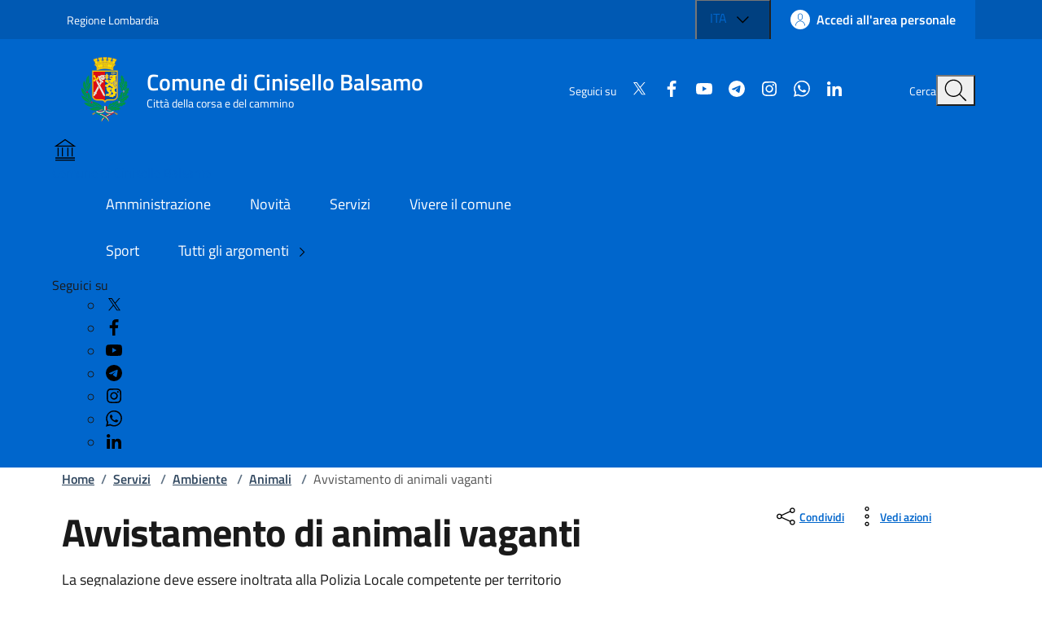

--- FILE ---
content_type: text/html; charset=utf-8
request_url: https://www.comune.cinisello-balsamo.mi.it/spip.php?article22169
body_size: 17227
content:

	<!DOCTYPE HTML>

	<html xml:lang="it" lang="it">

	<head>
		
			<title>Sito ufficiale del Comune di Cinisello Balsamo - Avvistamento di animali vaganti</title>
			
			
				<!--[if lt IE 9]> <meta http-equiv="refresh" content="0;URL=https://www.comune.cinisello-balsamo.mi.it/spip.php?page=explorer8"> <![endif]-->
				
				<meta http-equiv="content-type" content="text/html; charset=utf-8" />
				
				<meta name="description" content="La segnalazione deve essere inoltrata alla Polizia Locale competente per territorio" />
				<meta name="keywords" content="" />
				<meta name="viewport" content="width=device-width, initial-scale=1" />
				<meta name="twitter:card" content="summary" />
				
				<meta name="twitter:site" content="Sito ufficiale del Comune di Cinisello Balsamo" />
				
				<meta name="twitter:title" content="Avvistamento di animali vaganti" />
				
				<meta name="twitter:description" content="La segnalazione deve essere inoltrata alla Polizia Locale competente per territorio" />
				
				<meta name="twitter:image"
					content="https://www.comune.cinisello-balsamo.mi.it/IMG/arton22169.jpg" />
				
				<meta property="og:type" content="website" />
				<meta property="og:locale" content="it_IT" />
				
				<meta property="og:site_name" content="Sito ufficiale del Comune di Cinisello Balsamo" />
				
				<meta property="og:title" content="Avvistamento di animali vaganti" />
				
				<meta property="og:description" content="La segnalazione deve essere inoltrata alla Polizia Locale competente per territorio" />
				
				<meta property="og:url" content="https://www.comune.cinisello-balsamo.mi.it/spip.php?article22169" />
				
				<meta property="og:image" content="https://www.comune.cinisello-balsamo.mi.it/IMG/arton22169.jpg" />
				
				<meta property="og:image:width" content="574" />
				
				<meta property="og:image:height" content="410" />

				<script type="text/javascript">/* <![CDATA[ */
var box_settings = {tt_img:true,sel_g:"#documents_portfolio a[type='image/jpeg'],#documents_portfolio a[type='image/png'],#documents_portfolio a[type='image/gif']",sel_c:".mediabox",trans:"elastic",speed:"200",ssSpeed:"2500",maxW:"90%",maxH:"90%",minW:"400px",minH:"",opa:"0.9",str_ssStart:"Presentazione",str_ssStop:"Stop",str_cur:"{current}/{total}",str_prev:"Precedente",str_next:"Prossimo",str_close:"Chiudi",splash_url:""};
var box_settings_splash_width = "600px";
var box_settings_splash_height = "90%";
var box_settings_iframe = true;
/* ]]> */</script>
<!-- insert_head_css --><link rel="stylesheet" href="plugins-dist/mediabox/colorbox/black-striped/colorbox.css" type="text/css" media="all" /><link rel='stylesheet' type='text/css' media='all' href='plugins-dist/porte_plume/css/barre_outils.css' />
<link rel='stylesheet' type='text/css' media='all' href='spip.php?page=barre_outils_icones.css' />

<link rel='stylesheet' type='text/css' media='all' href='plugins/image_responsive/image_responsive.css'>

<link rel="stylesheet" href="plugins/enluminures_typographiques_v3/css/enluminurestypo.css" type="text/css" media="all" /><link rel="stylesheet" type="text/css" href="plugins/cookiebar_3_0/css/jquery.cookiebar.css" />
				<script src="https://code.jquery.com/jquery-3.7.1.min.js"
    integrity="sha256-/JqT3SQfawRcv/BIHPThkBvs0OEvtFFmqPF/lYI/Cxo=" crossorigin="anonymous"></script>

<!-- ! Old base style -->
<!-- <link rel="stylesheet" href="./sviluppo/css/w3.css"> -->


<!-- <link rel="stylesheet" href="https://www.comune.cinisello-balsamo.mi.it/sviluppo/css/all.min.css"> -->
<!-- <link rel="stylesheet" href="https://www.comune.cinisello-balsamo.mi.it/sviluppo/css/font-awesome.min.css"> -->

<link rel="stylesheet" href="sviluppo/n/css/bootstrap-italia.min.css" type="text/css">
<!-- <link rel="stylesheet" href="sviluppo/n/css/bootstrap-italia-comuni.css" type="text/css" class=""> -->


<script src="sviluppo/n/js/bootstrap-italia.bundle.min.js"></script>
<script defer>
    $(window).on("load", function () {
        bootstrap.loadFonts("sviluppo/n/fonts")
    });
</script>
<script src="sviluppo/n/js/scripts.js" defer></script>

<link rel="stylesheet" href="squelettes/sviluppo/n/style.css" type="text/css" class="">

<script src="squelettes/sviluppo/n/pagination.js?1756204245" defer></script>
<script src="squelettes/sviluppo/n/table.js" defer></script>


<script src="https://cdnjs.cloudflare.com/ajax/libs/galleria/1.6.1/galleria.min.js"></script>

<!-- <script type='text/javascript'>
    document.addEventListener('DOMContentLoaded', function () {
        setTimeout(function () {
            // 1. Creiamo l'elemento che vogliamo aggiungere
            var el_jquery = document.createElement('script');
            var el_galleria = document.createElement('script');

            el_jquery.src = 'https://code.jquery.com/jquery-3.7.1.min.js';
            el_jquery.integrity = 'sha256-/JqT3SQfawRcv/BIHPThkBvs0OEvtFFmqPF/lYI/Cxo=';
            el_jquery.crossOrigin = 'anonymous';

            el_galleria.src = 'https://cdnjs.cloudflare.com/ajax/libs/galleria/1.6.1/galleria.min.js';

            // Se volessi aggiungere un tag <script>
            /*
            var nuovoElemento = document.createElement('script');
            nuovoElemento.type = 'text/javascript';
            nuovoElemento.src = 'mio-script-aggiuntivo.js'; // Sostituisci con il tuo URL
            */

            // 2. Troviamo l'elemento <head>
            var head = document.head || document.getElementsByTagName('head')[0];

            // 3. Aggiungiamo l'elemento a <head>
            head.appendChild(el_jquery);
            head.appendChild(el_galleria);

            console.log('Elemento aggiunto a <head> dopo 500ms.');

        }, 600); // Ritardo di 500 millisecondi
    });
</script> -->

<script defer>
    // Assicuriamoci che il DOM sia pronto
    $(document).ready(function () {
        // Cache del selettore per performance (evita di cercarlo a ogni scroll)
        var $contentSection = $('.it-page-sections-container');
        var $progressBar = $('.it-navscroll-progressbar');

        $(window).on('scroll', function () {
            // Se la sezione non esiste nella pagina, esci per evitare errori
            if ($contentSection.length === 0) return;

            // 1. Ottieni le misure attuali
            var scrollTop = $(window).scrollTop();      // Quanto hai scrollato dall'inizio pagina
            var winHeight = $(window).height();         // Altezza della finestra visibile

            var sectionOffset = $contentSection.offset().top; // Dove inizia il contenuto (in pixel dall'alto)
            var sectionHeight = $contentSection.outerHeight(); // Quanto è alto il contenuto

            // 2. Calcola la distanza "scrollabile" utile del contenuto
            // È l'altezza del contenuto meno l'altezza della finestra
            // (perché quando il fondo del contenuto tocca il fondo finestra, hai finito)
            var scrollableDistance = sectionHeight - winHeight;

            // 3. Calcola quanto hai viaggiato DENTRO la sezione
            // (Scroll attuale - Inizio sezione)
            var scrolledInSection = scrollTop - sectionOffset;

            // 4. Calcola la percentuale
            var percent = 0;

            if (scrollableDistance > 0) {
                percent = (scrolledInSection / scrollableDistance) * 100;
            } else {
                // Caso raro: il contenuto è più piccolo della finestra, è subito 100% appena arrivi
                percent = 100;
            }

            // 5. "Clamp" dei valori: forza tra 0 e 100
            // (Esclude header sopra e footer sotto)
            if (percent < 0) {
                percent = 0;
            } else if (percent > 100) {
                percent = 100;
            }

            // 6. Applica lo stile
            $progressBar.css('width', percent + '%');
            $progressBar.attr('aria-valuenow', Math.round(percent));

            // Debug in console per verificare (puoi rimuoverlo dopo)
            // console.table({ 'Scroll': scrollTop, 'Inizio Sezione': sectionOffset, 'Perc%': percent });
        });
    });
</script>

<!-- Lucide icons -->
<script src="https://unpkg.com/lucide@latest"></script>
<script defer>
    $(window).on("load", function () {
        lucide.createIcons();
    });
</script>

<!-- Matomo -->
<script>
  var _paq = window._paq = window._paq || [];
  /* tracker methods like "setCustomDimension" should be called before "trackPageView" */
  _paq.push(['trackPageView']);
  _paq.push(['enableLinkTracking']);
  (function() {
    var u="https://ingestion.webanalytics.italia.it/";
    _paq.push(['setTrackerUrl', u+'matomo.php']);
    _paq.push(['setSiteId', '5550']);
    var d=document, g=d.createElement('script'), s=d.getElementsByTagName('script')[0];
    g.async=true; g.src=u+'matomo.js'; s.parentNode.insertBefore(g,s);
  })();
</script>
<!-- End Matomo Code -->
<script src="prive/javascript/jquery.js?1483011905" type="text/javascript"></script>

<script src="prive/javascript/jquery.form.js?1483011905" type="text/javascript"></script>

<script src="prive/javascript/jquery.autosave.js?1483011905" type="text/javascript"></script>

<script src="prive/javascript/jquery.placeholder-label.js?1483011905" type="text/javascript"></script>

<script src="prive/javascript/ajaxCallback.js?1483011905" type="text/javascript"></script>

<script src="prive/javascript/jquery.cookie.js?1483011905" type="text/javascript"></script>
<!-- insert_head -->
	<script src="plugins-dist/mediabox/javascript/jquery.colorbox.js?1483011930" type="text/javascript"></script>
	<script src="plugins-dist/mediabox/javascript/spip.mediabox.js?1483011930" type="text/javascript"></script><script type='text/javascript' src='plugins-dist/porte_plume/javascript/jquery.markitup_pour_spip.js'></script>
<script type='text/javascript' src='plugins-dist/porte_plume/javascript/jquery.previsu_spip.js'></script>
<script type='text/javascript' src='spip.php?page=porte_plume_start.js&amp;lang=it'></script>
<script language='javascript' type='text/JavaScript'>var freeradioRoot="plugins/freeradio/"</script>
<script src='plugins/freeradio/javascript/freeradio_spip-min.js' type='text/javascript'></script>
<link rel='stylesheet' href='plugins/freeradio/css/freeradio.css' type='text/css' media='all' />
<script>htactif=0;document.createElement('picture');</script>
<script type='text/javascript' src='plugins/image_responsive/javascript/rAF.js'></script>
<script type='text/javascript' src='plugins/image_responsive/javascript/jquery.smartresize.js'></script>
<script type='text/javascript' src='plugins/image_responsive/javascript/image_responsive.js'></script>
<script type='text/javascript' src='plugins/image_responsive/javascript/picturefill.js'></script>
		<!-- CSS/JS JEUX (AUTO) -->
<script type='text/javascript' src='plugins/swfobject/javascript/swfobject.js'></script>
<script type='text/javascript' src='local/cache-js/jsdyn-jquery_cookiebar_js-833eb78f.js'></script>
<script type='text/javascript' src='plugins/cookiebar_3_0/js/jquery.cookiebar.call.js'></script>
	</head>

	<body>
		<div class="skiplink">
    <a class="visually-hidden-focusable" href="#main-container">Vai ai contenuti</a>
    <a class="visually-hidden-focusable" href="#footer">Vai al footer</a>

</div><!-- /skiplink -->

<header class="it-header-wrapper" data-bs-target="#header-nav-wrapper">
    <div class="it-header-slim-wrapper">
        <div class="container">
            <div class="row">
                <div class="col-12">

                    <div class="it-header-slim-wrapper-content">
                        <a class="d-lg-block navbar-brand" target="_blank"
                            href="https://www.regione.lombardia.it/wps/portal/istituzionale/"
                            aria-label="Vai al portale Regione Lombardia - link esterno - apertura nuova scheda"
                            title="Vai al portale Regione Lombardia">Regione Lombardia</a>

                        <div class="it-header-slim-right-zone" role="navigation">

                            <div class="nav-item dropdown">

                                <button type="button" class="nav-link dropdown-toggle" data-bs-toggle="dropdown"
                                    aria-expanded="false" aria-controls="languages" aria-haspopup="true">
                                    <span class="visually-hidden">Lingua attiva:</span>
                                    <span>ITA</span>
                                    <svg class="icon">
                                        <use href="sviluppo/n/svg/sprites.svg#it-expand"></use>
                                    </svg>
                                </button>

                                <div class="dropdown-menu">
                                    <div class="row">
                                        <div class="col-12">
                                            <div class="link-list-wrapper">
                                                <ul class="link-list">
                                                    <li><a class="dropdown-item list-item" href="#"><span>ITA <span
                                                                    class="visually-hidden">selezionata</span></span></a>
                                                    </li>
                                                    <li><a class="dropdown-item list-item" href="#"><span>ENG</span></a>
                                                    </li>
                                                </ul>
                                            </div>
                                        </div>
                                    </div>
                                </div>

                            </div>

                            <a class="btn btn-primary btn-icon btn-full" href="https://comune.cinisello-balsamo.mi.it/sol" data-element="personal-area-login">
                                <span class="rounded-icon" aria-hidden="true">
                                    <svg class="icon icon-primary">
                                        <use xlink:href="sviluppo/n/svg/sprites.svg#it-user"></use>
                                    </svg>
                                </span>
                                <span class="d-none d-lg-block">Accedi all'area personale</span>
                            </a>

                        </div>

                    </div>
                </div>
            </div>
        </div>
    </div>

    <div class="it-nav-wrapper">
        <div class="it-header-center-wrapper">
            <div class="container">
                <div class="row">
                    <div class="col-12">
                        <div class="it-header-center-content-wrapper">
                            <div class="it-brand-wrapper">
                                <a href="https://comune.cinisello-balsamo.mi.it" class="it-brand-link">
                                    <svg width="82" height="82" class="icon" aria-hidden="true">
                                        <!-- <image xlink:href="../assets/images/logo-comune.svg"/> -->
                                        <image xlink:href="IMG/n_scudettoCB.png" />
                                    </svg>
                                    <div class="it-brand-text">
                                        <div class="it-brand-title">Comune di Cinisello Balsamo</div>
                                        <div class="it-brand-tagline d-none d-md-block">Città della corsa e del
                                            cammino</div>
                                    </div>
                                </a>
                            </div>
                            <div class="it-right-zone">
                                <div class="it-socials d-none d-lg-flex">
                                    <span>Seguici su</span>

                                    <!-- Social -->

                                    <!-- =========================================================
    FOND: sviluppo/n/social
    ---------------------------------------------------------
    SCOPO:
    Questo fond include l’elenco dei link ai canali social del Comune 
    (es. Twitter, Facebook, YouTube, Instagram, ecc.)
    con le relative icone SVG secondo lo stile Bootstrap Italia.

    UTILIZZO:
    Inserire all’interno di un template SPIP con la sintassi:

      # INCLURE{fond=sviluppo/n/social, ul_class=..., li_class=..., color=..., display=...}

    PARAMETRI DISPONIBILI:
    ---------------------------------------------------------
    • ul_class   →  (string) Classe CSS da assegnare al tag <ul>
                    Esempio: "link-inline text-start social" 
                    (per layout orizzontale con allineamento a sinistra)
    
    • li_class   →  (string) Classe CSS da assegnare ai singoli <li>
                    Esempio: "list-inline-item" (per icone in linea)
    
    • color      →  (string) Colore delle icone (colore Bootstrap Italia)
                    Esempio: "white", "black", "primary", ecc.
                    Applica la classe `icon-[color]` al tag <svg>

    • display    →  (bool, opzionale) Se “true”, mostra anche il testo 
                    accanto all’icona (es. “Twitter”, “Facebook”).
                    Se omesso o false, vengono mostrate solo le icone.

    ESEMPI DI UTILIZZO:
    ---------------------------------------------------------
    1️  Solo icone bianche, inline
        # INCLURE{fond=sviluppo/n/social, ul_class=link-inline social, li_class=list-inline-item, color=white}

    2️  Icone con testo, colore nero
        # INCLURE{fond=sviluppo/n/social, ul_class=link-list, li_class=list-item, color=black, display=true}

    3️  Versione di default (senza parametri)
        # INCLURE{fond=sviluppo/n/social}

    STRUTTURA HTML GENERATA:
    ---------------------------------------------------------
    <ul class="[ul_class]">
      <li class="[li_class]">
        <a href="https://x.com/comunecb">
          <svg class="icon icon-sm icon-[color]">
            <use xlink:href="sviluppo/n/svg/sprites.svg#it-twitter"></use>
          </svg>
          <span>Twitter</span>  ← mostrato solo se display=true
        </a>
      </li>
      ...
    </ul>

    NOTE:
    ---------------------------------------------------------
    • Le icone sono gestite tramite lo sprite SVG di Bootstrap Italia.
    • Il percorso BASEURLBOOTSTRAP è definito nel fond PHP.
    • Per aggiungere nuovi canali social, modificare il file:
        /sviluppo/n/social.html
    • Non inserire stili inline: usare classi Bootstrap o SCSS personalizzati.
========================================================= -->







<ul >
  <!-- X / Twitter -->
  <li >
    <a href=" https://x.com/comunecb"
      target="_blank" rel="noopener noreferrer" aria-label="Condividi su X">
      <svg class="icon icon-sm icon- align-top">
        <use xlink:href="sviluppo/n/svg/sprites.svg#it-twitter"></use>
      </svg>
      
    </a>
  </li>

  <!-- Facebook (richiede URL per la condivisione) -->
  <li >
    <a href=" https://www.facebook.com/comunedicinisellobalsamo"
      target="_blank" rel="noopener noreferrer" aria-label="Condividi su Facebook">
      <svg class="icon icon-sm icon- align-top">
        <use xlink:href="sviluppo/n/svg/sprites.svg#it-facebook"></use>
      </svg>
      
    </a>
  </li>

  <!-- YouTube (niente endpoint share: sempre profilo) -->
  <li >
    <a href="https://www.youtube.com/user/YouCiniselloBalsamo" target="_blank" rel="noopener noreferrer"
      aria-label="Visita YouTube">
      <svg class="icon icon-sm icon- align-top">
        <use xlink:href="sviluppo/n/svg/sprites.svg#it-youtube"></use>
      </svg>
      
    </a>
  </li>

  <!-- Telegram -->
  <li >
    <a href=" http://t.me/newsdaCiniselloBalsamo"
      target="_blank" rel="noopener noreferrer" aria-label="Condividi su Telegram">
      <svg class="icon icon-sm icon- align-top">
        <use xlink:href="sviluppo/n/svg/sprites.svg#it-telegram"></use>
      </svg>
      
    </a>
  </li>

  <!-- Instagram (niente endpoint share: sempre profilo) -->
  <li >
    <a href="https://www.instagram.com/comunecinisellobalsamo/" target="_blank" rel="noopener noreferrer"
      aria-label="Visita Instagram">
      <svg class="icon icon-sm icon- align-top">
        <use xlink:href="sviluppo/n/svg/sprites.svg#it-instagram"></use>
      </svg>
      
    </a>
  </li>

  <!-- WhatsApp -->
  <li >
    <a href=" https://www.whatsapp.com/channel/0029VaeodwH8F2pBqjzezb0t"
      target="_blank" rel="noopener noreferrer" aria-label="Condividi su WhatsApp">
      <svg class="icon icon-sm icon- align-top">
        <use xlink:href="sviluppo/n/svg/sprites.svg#it-whatsapp"></use>
      </svg>
      
    </a>
  </li>

  <!-- LinkedIn (richiede URL per la condivisione) -->
  <li >
    <a href=" https://www.linkedin.com/company/comune-di-cinisello-balsamo/"
      target="_blank" rel="noopener noreferrer" aria-label="Condividi su LinkedIn">
      <svg class="icon icon-sm icon- align-top">
        <use xlink:href="sviluppo/n/svg/sprites.svg#it-linkedin"></use>
      </svg>
      
    </a>
  </li>
</ul></div>
                                <div class="it-search-wrapper">
                                    <span class="d-none d-md-block">Cerca</span>
                                    <button class="search-link rounded-icon" type="button" data-bs-toggle="modal"
                                        data-bs-target="#search-modal" aria-label="Cerca nel sito">
                                        <svg class="icon">
                                            <use href="sviluppo/n/svg/sprites.svg#it-search"></use>
                                        </svg>
                                    </button>
                                </div>
                            </div>
                        </div>
                    </div>
                </div>
            </div>
        </div>



        <div class="it-header-navbar-wrapper" id="header-nav-wrapper">
            <div class="container">
                <div class="row">
                    <div class="col-12">
                        <!--start nav-->
                        <div class="navbar navbar-expand-lg has-megamenu">
                            <button class="custom-navbar-toggler" type="button" aria-controls="nav4"
                                aria-expanded="false" aria-label="Mostra/Nascondi la navigazione" data-bs-target="#nav4"
                                data-bs-toggle="navbarcollapsible">
                                <svg class="icon">
                                    <use href="sviluppo/n/svg/sprites.svg#it-burger"></use>
                                </svg>
                            </button>
                            <div class="navbar-collapsable" id="nav4">
                                <div class="overlay" style="display: none;"></div>
                                <div class="close-div">
                                    <button class="btn close-menu" type="button">
                                        <span class="visually-hidden">Nascondi la navigazione</span>
                                        <svg class="icon">
                                            <use href="sviluppo/n/svg/sprites.svg#it-close-big"></use>
                                        </svg>
                                    </button>
                                </div>
                                <div class="menu-wrapper">
                                    <a href="https://www.comune.cinisello-balsamo.mi.it" class="logo-hamburger">
                                        <svg class="icon" aria-hidden="true">
                                            <use href="sviluppo/n/svg/sprites.svg#it-pa"></use>
                                        </svg>
                                        <div class="it-brand-text">
                                            <div class="it-brand-title">Comune di Cinisello Balsamo</div>
                                        </div>
                                    </a>
                                    <nav aria-label="Principale">
                                        <ul class="navbar-nav" data-element="main-navigation">
                                            <li class="nav-item">
                                                <a class="nav-link" href="spip.php?article40232"
                                                    data-element="management">
                                                    <span class="fw-normal">Amministrazione</span>
                                                </a>
                                            </li>
                                            <li class="nav-item">
                                                <a class="nav-link" href="spip.php?article40235"
                                                    data-element="news">
                                                    <span class="fw-normal">Novità</span>
                                                </a>
                                            </li>
                                            <li class="nav-item">
                                                <a class="nav-link" href="spip.php?rubrique1"
                                                    data-element="all-services">
                                                    <span class="fw-normal">Servizi</span>
                                                </a>
                                            </li>
                                            <li class="nav-item">
                                                <a class="nav-link" href="spip.php?article40772"
                                                    data-element="live">
                                                    <span class="fw-normal">Vivere il comune</span>
                                                </a>
                                            </li>
                                        </ul>
                                    </nav>
                                    <nav aria-label="Secondaria">
                                        <ul class="navbar-nav navbar-secondary">
                                            
                                                <li class="nav-item">
                                                    <a class="nav-link"
                                                        href="spip.php?rubrique106">Sport</a>
                                                </li>
                                                
                                                <li class="nav-item">
                                                    <a class="nav-link" href="spip.php?article40674"
                                                        data-element="all-topics">
                                                        <span>Tutti gli argomenti
                                                            <svg class="icon icon-sm">
                                                                <use
                                                                    xlink:href="sviluppo/n/svg/sprites.svg#it-chevron-right">
                                                                </use>
                                                            </svg>
                                                        </span>
                                                    </a>
                                                </li>
                                        </ul>
                                    </nav>

                                    <div class="it-socials">
                                        <span>Seguici su</span>

                                        <!-- Social -->
                                        <ul>
                                            <!-- =========================================================
    FOND: sviluppo/n/social
    ---------------------------------------------------------
    SCOPO:
    Questo fond include l’elenco dei link ai canali social del Comune 
    (es. Twitter, Facebook, YouTube, Instagram, ecc.)
    con le relative icone SVG secondo lo stile Bootstrap Italia.

    UTILIZZO:
    Inserire all’interno di un template SPIP con la sintassi:

      # INCLURE{fond=sviluppo/n/social, ul_class=..., li_class=..., color=..., display=...}

    PARAMETRI DISPONIBILI:
    ---------------------------------------------------------
    • ul_class   →  (string) Classe CSS da assegnare al tag <ul>
                    Esempio: "link-inline text-start social" 
                    (per layout orizzontale con allineamento a sinistra)
    
    • li_class   →  (string) Classe CSS da assegnare ai singoli <li>
                    Esempio: "list-inline-item" (per icone in linea)
    
    • color      →  (string) Colore delle icone (colore Bootstrap Italia)
                    Esempio: "white", "black", "primary", ecc.
                    Applica la classe `icon-[color]` al tag <svg>

    • display    →  (bool, opzionale) Se “true”, mostra anche il testo 
                    accanto all’icona (es. “Twitter”, “Facebook”).
                    Se omesso o false, vengono mostrate solo le icone.

    ESEMPI DI UTILIZZO:
    ---------------------------------------------------------
    1️  Solo icone bianche, inline
        # INCLURE{fond=sviluppo/n/social, ul_class=link-inline social, li_class=list-inline-item, color=white}

    2️  Icone con testo, colore nero
        # INCLURE{fond=sviluppo/n/social, ul_class=link-list, li_class=list-item, color=black, display=true}

    3️  Versione di default (senza parametri)
        # INCLURE{fond=sviluppo/n/social}

    STRUTTURA HTML GENERATA:
    ---------------------------------------------------------
    <ul class="[ul_class]">
      <li class="[li_class]">
        <a href="https://x.com/comunecb">
          <svg class="icon icon-sm icon-[color]">
            <use xlink:href="sviluppo/n/svg/sprites.svg#it-twitter"></use>
          </svg>
          <span>Twitter</span>  ← mostrato solo se display=true
        </a>
      </li>
      ...
    </ul>

    NOTE:
    ---------------------------------------------------------
    • Le icone sono gestite tramite lo sprite SVG di Bootstrap Italia.
    • Il percorso BASEURLBOOTSTRAP è definito nel fond PHP.
    • Per aggiungere nuovi canali social, modificare il file:
        /sviluppo/n/social.html
    • Non inserire stili inline: usare classi Bootstrap o SCSS personalizzati.
========================================================= -->







<ul >
  <!-- X / Twitter -->
  <li >
    <a href=" https://x.com/comunecb"
      target="_blank" rel="noopener noreferrer" aria-label="Condividi su X">
      <svg class="icon icon-sm icon- align-top">
        <use xlink:href="sviluppo/n/svg/sprites.svg#it-twitter"></use>
      </svg>
      
    </a>
  </li>

  <!-- Facebook (richiede URL per la condivisione) -->
  <li >
    <a href=" https://www.facebook.com/comunedicinisellobalsamo"
      target="_blank" rel="noopener noreferrer" aria-label="Condividi su Facebook">
      <svg class="icon icon-sm icon- align-top">
        <use xlink:href="sviluppo/n/svg/sprites.svg#it-facebook"></use>
      </svg>
      
    </a>
  </li>

  <!-- YouTube (niente endpoint share: sempre profilo) -->
  <li >
    <a href="https://www.youtube.com/user/YouCiniselloBalsamo" target="_blank" rel="noopener noreferrer"
      aria-label="Visita YouTube">
      <svg class="icon icon-sm icon- align-top">
        <use xlink:href="sviluppo/n/svg/sprites.svg#it-youtube"></use>
      </svg>
      
    </a>
  </li>

  <!-- Telegram -->
  <li >
    <a href=" http://t.me/newsdaCiniselloBalsamo"
      target="_blank" rel="noopener noreferrer" aria-label="Condividi su Telegram">
      <svg class="icon icon-sm icon- align-top">
        <use xlink:href="sviluppo/n/svg/sprites.svg#it-telegram"></use>
      </svg>
      
    </a>
  </li>

  <!-- Instagram (niente endpoint share: sempre profilo) -->
  <li >
    <a href="https://www.instagram.com/comunecinisellobalsamo/" target="_blank" rel="noopener noreferrer"
      aria-label="Visita Instagram">
      <svg class="icon icon-sm icon- align-top">
        <use xlink:href="sviluppo/n/svg/sprites.svg#it-instagram"></use>
      </svg>
      
    </a>
  </li>

  <!-- WhatsApp -->
  <li >
    <a href=" https://www.whatsapp.com/channel/0029VaeodwH8F2pBqjzezb0t"
      target="_blank" rel="noopener noreferrer" aria-label="Condividi su WhatsApp">
      <svg class="icon icon-sm icon- align-top">
        <use xlink:href="sviluppo/n/svg/sprites.svg#it-whatsapp"></use>
      </svg>
      
    </a>
  </li>

  <!-- LinkedIn (richiede URL per la condivisione) -->
  <li >
    <a href=" https://www.linkedin.com/company/comune-di-cinisello-balsamo/"
      target="_blank" rel="noopener noreferrer" aria-label="Condividi su LinkedIn">
      <svg class="icon icon-sm icon- align-top">
        <use xlink:href="sviluppo/n/svg/sprites.svg#it-linkedin"></use>
      </svg>
      
    </a>
  </li>
</ul></ul>

                                    </div>
                                </div>
                            </div>
                        </div>
                    </div>
                </div>
            </div>
        </div>
    </div>
</header><main>
        <div class="container" id="main-container">
            <div class="row">
                <div class="col px-lg-4">
                    <div class="cmp-breadcrumbs" role="navigation">
    <nav class="breadcrumb-container" aria-label="breadcrumb">
        <ol class="breadcrumb p-0" data-element="breadcrumb">
            <li class="breadcrumb-item"><a href="https://www.comune.cinisello-balsamo.mi.it">Home</a><span class="separator">/</span>
            </li>

            
                <li class="breadcrumb-item">
                    <a href="spip.php?rubrique1">Servizi</a>
                    <span class="separator">/</span>
                </li>
                
                <li class="breadcrumb-item">
                    <a href="spip.php?rubrique15">Ambiente</a>
                    <span class="separator">/</span>
                </li>
                

                
                    <li class="breadcrumb-item">
                        <a href="spip.php?rubrique2706">Animali</a>
                         <span class="separator">/</span>
                    </li>
                    

                    
                        
                            <li class=" breadcrumb-item active" aria-current="page">
                                Avvistamento di animali vaganti
                            </li>
                            
                            
        </ol>
    </nav>
</div></div>
            </div>
            <div class="row">
                <div class="col-lg-8 px-lg-4 py-lg-2">
                     <h1 data-audio="">
                        Avvistamento di animali vaganti
                    </h1>
                    <h2 class="visually-hidden">Dettagli della notizia</h2>
                    <p data-audio="">
                        <p>La segnalazione deve essere inoltrata alla Polizia Locale competente per territorio</p>
                    </p>
                    <div class="row mt-5 mb-4">
                        <div class="col-6">
                            <small>Pubblicato il:</small>
                            <p class="fw-semibold">5 agosto 2016</p>
                        </div>
                        <!-- <div class="col-6">
                            <small>Tempo di lettura stimato:</small>
                            <p class="fw-semibold">
                                2 min
                            </p>
                        </div>-->
                    </div>
                </div>


                <div class="col-lg-3 offset-lg-1">
                    <div class="dropdown d-inline">
                        <button aria-label="condividi sui social"
                            class="btn btn-dropdown dropdown-toggle text-decoration-underline d-inline-flex align-items-center fs-0"
                            type="button" id="shareActions" data-bs-toggle="dropdown" aria-haspopup="true"
                            aria-expanded="false">
                            <svg class="icon" aria-hidden="true">
                                <use xlink:href="sviluppo/n/svg/sprites.svg#it-share"></use>
                            </svg>
                            <small>Condividi</small>
                        </button>
                        <div class="dropdown-menu p-2 w-auto shadow-lg text-nowrap" aria-labelledby="shareActions"
                            style="min-width: auto; width: max-content;">
                            <div class="link-list-wrapper">
                                <!-- =========================================================
    FOND: sviluppo/n/social
    ---------------------------------------------------------
    SCOPO:
    Questo fond include l’elenco dei link ai canali social del Comune 
    (es. Twitter, Facebook, YouTube, Instagram, ecc.)
    con le relative icone SVG secondo lo stile Bootstrap Italia.

    UTILIZZO:
    Inserire all’interno di un template SPIP con la sintassi:

      # INCLURE{fond=sviluppo/n/social, ul_class=..., li_class=..., color=..., display=...}

    PARAMETRI DISPONIBILI:
    ---------------------------------------------------------
    • ul_class   →  (string) Classe CSS da assegnare al tag <ul>
                    Esempio: "link-inline text-start social" 
                    (per layout orizzontale con allineamento a sinistra)
    
    • li_class   →  (string) Classe CSS da assegnare ai singoli <li>
                    Esempio: "list-inline-item" (per icone in linea)
    
    • color      →  (string) Colore delle icone (colore Bootstrap Italia)
                    Esempio: "white", "black", "primary", ecc.
                    Applica la classe `icon-[color]` al tag <svg>

    • display    →  (bool, opzionale) Se “true”, mostra anche il testo 
                    accanto all’icona (es. “Twitter”, “Facebook”).
                    Se omesso o false, vengono mostrate solo le icone.

    ESEMPI DI UTILIZZO:
    ---------------------------------------------------------
    1️  Solo icone bianche, inline
        # INCLURE{fond=sviluppo/n/social, ul_class=link-inline social, li_class=list-inline-item, color=white}

    2️  Icone con testo, colore nero
        # INCLURE{fond=sviluppo/n/social, ul_class=link-list, li_class=list-item, color=black, display=true}

    3️  Versione di default (senza parametri)
        # INCLURE{fond=sviluppo/n/social}

    STRUTTURA HTML GENERATA:
    ---------------------------------------------------------
    <ul class="[ul_class]">
      <li class="[li_class]">
        <a href="https://x.com/comunecb">
          <svg class="icon icon-sm icon-[color]">
            <use xlink:href="sviluppo/n/svg/sprites.svg#it-twitter"></use>
          </svg>
          <span>Twitter</span>  ← mostrato solo se display=true
        </a>
      </li>
      ...
    </ul>

    NOTE:
    ---------------------------------------------------------
    • Le icone sono gestite tramite lo sprite SVG di Bootstrap Italia.
    • Il percorso BASEURLBOOTSTRAP è definito nel fond PHP.
    • Per aggiungere nuovi canali social, modificare il file:
        /sviluppo/n/social.html
    • Non inserire stili inline: usare classi Bootstrap o SCSS personalizzati.
========================================================= -->







<ul  class="link-list" >
  <!-- X / Twitter -->
  <li  class="list-item" >
    <a href=" https://twitter.com/intent/tweet?text=https%3A%2F%2Fwww.comune.cinisello-balsamo.mi.it%2Fspip.php%3Farticle22169"
      target="_blank" rel="noopener noreferrer" aria-label="Condividi su X">
      <svg class="icon icon-sm icon-black align-top">
        <use xlink:href="sviluppo/n/svg/sprites.svg#it-twitter"></use>
      </svg>
       <span>Twitter</span>
    </a>
  </li>

  <!-- Facebook (richiede URL per la condivisione) -->
  <li  class="list-item" >
    <a href="  https://www.facebook.com/sharer/sharer.php?u=https%3A%2F%2Fwww.comune.cinisello-balsamo.mi.it%2Fspip.php%3Farticle22169"
      target="_blank" rel="noopener noreferrer" aria-label="Condividi su Facebook">
      <svg class="icon icon-sm icon-black align-top">
        <use xlink:href="sviluppo/n/svg/sprites.svg#it-facebook"></use>
      </svg>
       <span>Facebook</span>
    </a>
  </li>

  <!-- YouTube (niente endpoint share: sempre profilo) -->
  <li  class="list-item" >
    <a href="https://www.youtube.com/user/YouCiniselloBalsamo" target="_blank" rel="noopener noreferrer"
      aria-label="Visita YouTube">
      <svg class="icon icon-sm icon-black align-top">
        <use xlink:href="sviluppo/n/svg/sprites.svg#it-youtube"></use>
      </svg>
       <span>YouTube</span>
    </a>
  </li>

  <!-- Telegram -->
  <li  class="list-item" >
    <a href=" https://t.me/share/url?text=https%3A%2F%2Fwww.comune.cinisello-balsamo.mi.it%2Fspip.php%3Farticle22169"
      target="_blank" rel="noopener noreferrer" aria-label="Condividi su Telegram">
      <svg class="icon icon-sm icon-black align-top">
        <use xlink:href="sviluppo/n/svg/sprites.svg#it-telegram"></use>
      </svg>
       <span>Telegram</span>
    </a>
  </li>

  <!-- Instagram (niente endpoint share: sempre profilo) -->
  <li  class="list-item" >
    <a href="https://www.instagram.com/comunecinisellobalsamo/" target="_blank" rel="noopener noreferrer"
      aria-label="Visita Instagram">
      <svg class="icon icon-sm icon-black align-top">
        <use xlink:href="sviluppo/n/svg/sprites.svg#it-instagram"></use>
      </svg>
       <span>Instagram</span>
    </a>
  </li>

  <!-- WhatsApp -->
  <li  class="list-item" >
    <a href=" https://api.whatsapp.com/send?text=https%3A%2F%2Fwww.comune.cinisello-balsamo.mi.it%2Fspip.php%3Farticle22169"
      target="_blank" rel="noopener noreferrer" aria-label="Condividi su WhatsApp">
      <svg class="icon icon-sm icon-black align-top">
        <use xlink:href="sviluppo/n/svg/sprites.svg#it-whatsapp"></use>
      </svg>
       <span>WhatsApp</span>
    </a>
  </li>

  <!-- LinkedIn (richiede URL per la condivisione) -->
  <li  class="list-item" >
    <a href="  https://www.linkedin.com/sharing/share-offsite/?url=https%3A%2F%2Fwww.comune.cinisello-balsamo.mi.it%2Fspip.php%3Farticle22169"
      target="_blank" rel="noopener noreferrer" aria-label="Condividi su LinkedIn">
      <svg class="icon icon-sm icon-black align-top">
        <use xlink:href="sviluppo/n/svg/sprites.svg#it-linkedin"></use>
      </svg>
       <span>LinkedIn</span>
    </a>
  </li>
</ul></div>
                        </div>
                    </div>
                    <div class="dropdown d-inline">
                        <button aria-label="vedi azioni da compiere sulla pagina"
                            class="btn btn-dropdown dropdown-toggle text-decoration-underline d-inline-flex align-items-center fs-0"
                            type="button" id="viewActions" data-bs-toggle="dropdown" aria-haspopup="true"
                            aria-expanded="false" data-focus-mouse="false">
                            <svg class="icon" aria-hidden="true">
                                <use xlink:href="sviluppo/n/svg/sprites.svg#it-more-items"></use>
                            </svg>
                            <small>Vedi azioni</small>
                        </button>
                        <div class="dropdown-menu shadow-lg" aria-labelledby="viewActions" style="">
                            <div class="link-list-wrapper">
                                <ul class="link-list" role="menu">
                                    <li role="none">
                                        <a class="list-item" href="javascript:print()" role="menuitem"
                                            data-focus-mouse="false">
                                            <svg class="icon" aria-hidden="true">
                                                <use xlink:href="sviluppo/n/svg/sprites.svg#it-print">
                                                </use>
                                            </svg>
                                            <span>Stampa</span>
                                        </a>
                                    </li>
                                    <li role="none">
                                        <a class="list-item" role="menuitem"
                                            onclick="listenElements(this, '[data-audio]')">
                                            <svg class="icon" aria-hidden="true">
                                                <use xlink:href="sviluppo/n/svg/sprites.svg#it-hearing">
                                                </use>
                                            </svg>
                                            <span>Ascolta</span>
                                        </a>
                                    </li>
                                    <li role="none">
                                        <a class="list-item" href="mailto:?subject=https://www.comune.cinisello-balsamo.mi.it/spip.php?article22169" 
                                            role="menuitem" data-focus-mouse="false">
                                            <svg class="icon" aria-hidden="true">
                                                <use xlink:href="sviluppo/n/svg/sprites.svg#it-mail">
                                                </use>
                                            </svg>
                                            <span>Invia</span>
                                        </a>
                                    </li>
                                </ul>
                            </div>
                        </div>
                    </div>
                    <div class="mt-4 mb-4">
                        <!-- <div class="row">
                            <span class="mb-2 small">Argomenti</span>
                        </div> -->
                        <!-- TODO - Modificare -->
                        <!-- <ul class="d-flex flex-wrap gap-1">
                            <li>
                                <a class="chip chip-simple" href="#">
                                    <span class="chip-label">Cultura</span>
                                </a>
                            </li>
                            <li>
                                <a class="chip chip-simple" href="#">
                                    <span class="chip-label">Muoversi</span>
                                </a>
                            </li>
                        </ul> -->
                    </div>
                </div>
            </div>
        </div>
        <!-- Banner image -->
        <!-- <div class="container-fluid my-3">
            <div class="row">
                <figure class="figure px-0 img-full">
                    <img src="https://images.unsplash.com/photo-1635859890085-ec8cb5466806?ixlib=rb-4.0.3&amp;ixid=MnwxMjA3fDB8MHxwaG90by1wYWdlfHx8fGVufDB8fHx8&amp;auto=format&amp;fit=crop&amp;w=1740&amp;q=80"
                        class="figure-img img-fluid"
                        alt="Un'immagine generica segnaposto con angoli arrotondati in una figura.">
                    <figcaption class="figure-caption text-center pt-3">Una didascalia per l'immagine sopra.
                    </figcaption>
                </figure>
            </div>
        </div> -->
        <div class="container">
            <div class="row border-top border-light row-column-border row-column-menu-left">
                <aside class="col-lg-3">
                    <div class="cmp-navscroll sticky-top" aria-labelledby="accordion-title-one">
                        <nav class="navbar it-navscroll-wrapper navbar-expand-lg" aria-label="INDICE DELLA PAGINA"
                            data-bs-navscroll="">
                            <div class="navbar-custom" id="navbarNavProgress">
                                <div class="menu-wrapper">
                                    <div class="link-list-wrapper">
                                        <div class="accordion">
                                            <div class="accordion-item">
                                                <span class="accordion-header" id="accordion-title-one">
                                                    <!--? LC - Per il testo di colore blu rimuove la classe "text-secondary" -->
                                                    <button class="accordion-button text-secondary pb-10 px-3"
                                                        type="button" data-bs-toggle="collapse"
                                                        data-bs-target="#collapse-one" aria-expanded="true"
                                                        aria-controls="collapse-one">
                                                        INDICE DELLA PAGINA
                                                        <svg class="icon icon-xs right">
                                                            <use href="sviluppo/n/svg/sprites.svg#it-expand">
                                                            </use>
                                                        </svg>
                                                    </button>
                                                </span>
                                                <div class="progress">
                                                    <div class="progress-bar it-navscroll-progressbar"
                                                        role="progressbar" aria-valuenow="0" aria-valuemin="0"
                                                        aria-valuemax="100" style="width: 0%;"></div>
                                                </div>
                                                <div id="collapse-one" class="accordion-collapse collapse show"
                                                    role="region" aria-labelledby="accordion-title-one">
                                                    <div class="accordion-body">
                                                        <ul class="link-list" data-element="page-index">
                                                            
                                                            
                                                        </ul>

                                                    </div>
                                                </div>
                                            </div>
                                        </div>
                                    </div>
                                </div>
                            </div>
                        </nav>
                    </div>
                </aside>
                <article class="col-lg-9 it-page-sections-container border-light" data-audio="">
                    <p>Chiunque avvisti sul territorio comunale un animale vagante deve immediatamente <strong>rivolgersi al Comando di Polizia Locale competente per territorio</strong>.<br class="manualbr">Il Comando di Polizia Locale di Cinisello Balsamo risponde al numero 02.66023.699.</p>
<p>La Polizia Locale si occuperà di contattare il Servizio Veterinario della ATS affinché prenda in consegna l’animale e lo trasferisca presso la struttura sanitaria autorizzata.</p>
<p>Si prega di attendersi a queste indicazioni, evitando attivazioni autonome e modalità differenti che rischierebbero di complicare la procedura, allungare i tempi e non permettere la chiara tracciabilità e il rapido ritrovamento dell’animale in caso di smarrimento.</p>

                    

                    <section class="it-page-section" id="galleria-fotografica">
    <style>
        .galleria {
            width: 100%;
            /* o quello che ti serve */
            /* height: 400px; */
            /* altezza fissa a tua scelta */
            position: relative;
        }

        .galleria .galleria-stage {
            height: inherit;
            /* oppure un valore fisso */
        }
    </style>
    <div class="galleria w-100">
        
    </div>
    <script type='text/javascript'>
        (function () {
            Galleria.loadTheme('https://cdnjs.cloudflare.com/ajax/libs/galleria/1.6.1/themes/folio/galleria.folio.js');
            // Galleria.loadTheme('https://cdnjs.cloudflare.com/ajax/libs/galleria/1.6.1/themes/classic/galleria.classic.js');
            Galleria.ready(function (options) {
                // this = the gallery instance
                // options = the gallery options

                console.log('Galleria is ready with options', options);

                this.bind('image', function (e) {
                    Galleria.log(e.index) // the image index
                });
            });

            // now call galleria on all containers with the className 'galleria'
            // the method above will be called on all galleries when initialized

            Galleria.run('.galleria', {
                theme: 'folio',
                height: 0.5625, // rapporto 16:9, per esempio
            });
        }());
    </script>
</section><section class="it-page-section" id="allegati">
                        
                    </section>

                    <div id="ultimo-aggiornamento" class="anchor-offset mt-5">
                        <h4 class="h6">Ultimo aggiornamento: <span class="h6 fw-normal">2016-08-05 12:22:21</span></h4>
                    </div>
                </article>
            </div>
        </div>


    </main><div class="modal fade search-modal" id="search-modal" tabindex="-1" role="dialog" aria-hidden="true">
    <div class="modal-dialog modal-lg" role="document">
        <div class="modal-content perfect-scrollbar">
            <div class="modal-body">
                <form>
                    <div class="container">
                        <div class="row variable-gutters">
                            <div class="col">
                                <form action="spip.php?page=recherche" method="get" class="cmp-input-search" role="form"
                                    id="form_recherche">
                                    <!-- <input name="page" value="article" type="hidden" class="visually-hidden">
                                    <input name="id_article" value="40398" type="hidden" class="visually-hidden"> -->
                                    <!-- <input name="recherche" value="" type="hidden"
                                        class="visually-hidden"> -->
                                    <input name="page" value="recherche" type="hidden">

                                    <div class="modal-title">
                                        <button class="search-link d-md-none" type="button" data-bs-toggle="modal"
                                            data-bs-target="#search-modal"
                                            aria-label="Chiudi e torna alla pagina precedente">
                                            <svg class="icon icon-md">
                                                <use href="sviluppo/n/svg/sprites.svg#it-arrow-left"></use>
                                            </svg>
                                        </button>
                                        <h2>Cerca</h2>
                                        <button class="search-link d-none d-md-block" type="button"
                                            data-bs-toggle="modal" data-bs-target="#search-modal"
                                            aria-label="Chiudi e torna alla pagina precedente">
                                            <svg class="icon icon-md">
                                                <use href="sviluppo/n/svg/sprites.svg#it-close-big"></use>
                                            </svg>
                                        </button>
                                    </div>
                                    <div class="form-group autocomplete-wrapper">
                                        <label for="autocomplete-two" class="visually-hidden">Cerca nel sito</label>
                                        <input type="search" class="autocomplete ps-5" placeholder="Cerca nel sito"
                                            id="autocomplete-two" name="recherche" id="recherche"
                                            value="" data-bs-autocomplete="[]">
                                        <span class="autocomplete-icon" aria-hidden="true">
                                            <svg class="icon">
                                                <use href="sviluppo/n/svg/sprites.svg#it-search"></use>
                                            </svg>
                                        </span>
                                        <!-- <button type="button" class="btn btn-primary" type="submit">
                                            <span>Cerca</span>
                                        </button> -->
                                        <input type="submit" class="btn btn-primary btn-sm text-white fs-6"
                                            value="Cerca" />
                                    </div>
                                </form>
                            </div>
                        </div>
                        <div class="row variable-gutters">
                            <div class="col-lg-5">
                                <div class="searches-list-wrapper">
                                    <div class="other-link-title">FORSE STAVI CERCANDO</div>
                                    <ul class="searches-list">
                                        
                                            <li>
                                                <a href="spip.php?article39154">
                                                    <span>Iscrizioni alle scuole dell’infanzia – IC Buscaglia e Balilla Paganelli </span>
                                                </a>
                                            </li>
                                            
                                            <li>
                                                <a href="spip.php?article17423">
                                                    <span>Servizio Bibliotecario</span>
                                                </a>
                                            </li>
                                            
                                            <li>
                                                <a href="spip.php?article39442">
                                                    <span>TARI 2025</span>
                                                </a>
                                            </li>
                                            
                                            <li>
                                                <a href="spip.php?article39685">
                                                    <span>IMU 2025</span>
                                                </a>
                                            </li>
                                            
                                            <li>
                                                <a href="spip.php?article32330">
                                                    <span>Prenota il tuo appuntamento con la WebApp</span>
                                                </a>
                                            </li>
                                            
                                            <li>
                                                <a href="spip.php?article20787">
                                                    <span>Pagamento multe on line</span>
                                                </a>
                                            </li>
                                            
                                            <li>
                                                <a href="spip.php?article31639">
                                                    <span>Ravvedimento operoso</span>
                                                </a>
                                            </li>
                                            
                                            <li>
                                                <a href="spip.php?article32516">
                                                    <span>Prenota qui un appuntamento per il Punto in Comune - Lo Sportello del Cittadino</span>
                                                </a>
                                            </li>
                                            
                                    </ul><!-- /searches-list -->
                                </div><!-- /searches-list-wrapper -->
                            </div>
                        </div>
                    </div>
                </form>
            </div>
        </div>
    </div>
</div>


<script defer>
    $(document).ready(function () {
        var formFeedback = $('#form-feedback');

        if (formFeedback.length) {
            formFeedback.trigger('reset');
            console.log('Form con ID "formulaire_formidable-213" resettato al caricamento del documento.');
        } else {
            console.error('ERRORE: Impossibile trovare il form da resettare.');
        }
    });

    document.addEventListener('feedback-submit', function (event) {
        var formFeedback = $('#form-feedback');

        if (formFeedback.length) {
            console.log('Evento "feedback-submit" catturato. Invio del form...');
            formFeedback.trigger('submit');
            $(document).on('ajaxSuccess', function (event, xhr, settings) {
                if (xhr.status === 200 && settings.url.indexOf('#form-feedback') > -1) {
                    console.log('Invio form AJAX completato con successo. Ricaricamento pagina...');
                    ormFeedback.trigger('reset');
                    window.location.reload();
                }
            });
        } else
            console.error('ERRORE: Impossibile trovare il form da inviare. Controlla il selettore.');
    });
</script>

<div class="bg-primary" id="feedback">
    <div class="container">
        <div class="row d-flex justify-content-center bg-primary">
            <div class="col-12 col-lg-6">
                <div class="cmp-rating pt-lg-80 pb-lg-80" id="rating">
                    <div data-element="feedback" class="card shadow card-wrapper">

                        <!--  -->
                        <!-- <div class="formulaire_spip formulaire_formidable formulaire_formidable_213 formulaire_formidable_ns_valutazione formulaire_formidable-213"
                            id="formulaire_formidable-213"> -->
                        <form method="post" action="spip.php?evenement5029#form-feedback"  id="form-feedback"
                            enctype="multipart/form-data">
                            <div>
                                <div>
                                    <input name="id_article" value="" type="hidden">
                                    <input name="page" value="article" type="hidden">
                                    <input name="formulaire_action" type="hidden" value="formidable">
                                    <input name="formulaire_action_args" type="hidden"
                                        value="xRsCtv1DA3Gl94KQqli9oCzdn3dplaLeyrPSOCxnYLtqHX1H1Nsp7XO2d30QvlbhJ0aMp8KB+wu/3weNjvvZexlTsW4=">
                                    <input type="hidden" name="id_formulaire" value="213">
                                    <input type="hidden" name="formidable_afficher_apres" value="rien">
                                </div>

                                <div class="cmp-rating__card-first">
                                    <div class="card-header border-0">
                                        <h2 data-element="feedback-title" class="title-medium-2-semi-bold mb-0">
                                            Quanto sono
                                            chiare le
                                            informazioni su questa pagina?</h2>
                                    </div>
                                    <div class="card-body">
                                        <fieldset class="rating" data-id="@691d7bff94bc7">
                                            <legend class="visually-hidden">Valuta da 1 a 5 stelle la pagina
                                            </legend>
                                            <input type="radio" id="champ_radio_1_1" name="radio_1" value="5">
                                            <label data-element="feedback-rate-5" class="full rating-star active" for="champ_radio_1_1"
                                                >
                                                <svg class="icon icon-sm" role="img" aria-labelledby="first-star"
                                                    viewBox="0 0 24 24" xmlns="http://www.w3.org/2000/svg">
                                                    <path
                                                        d="M12 1.7L9.5 9.2H1.6L8 13.9l-2.4 7.6 6.4-4.7 6.4 4.7-2.4-7.6 6.4-4.7h-7.9L12 1.7z" />
                                                    <path fill="none" d="M0 0h24v24H0z" />
                                                </svg>
                                                <span class="visually-hidden" id="first-star">Valuta 5 stelle su
                                                    5</span>
                                            </label>
                                            <input type="radio" id="champ_radio_1_2" name="radio_1" value="4">
                                            <label data-element="feedback-rate-4" class="full rating-star active" for="champ_radio_1_2"
                                                >
                                                <svg class="icon icon-sm" role="img" aria-labelledby="second-star"
                                                    viewBox="0 0 24 24" xmlns="http://www.w3.org/2000/svg">
                                                    <path
                                                        d="M12 1.7L9.5 9.2H1.6L8 13.9l-2.4 7.6 6.4-4.7 6.4 4.7-2.4-7.6 6.4-4.7h-7.9L12 1.7z" />
                                                    <path fill="none" d="M0 0h24v24H0z" />
                                                </svg>
                                                <span class="visually-hidden" id="second-star">Valuta 4 stelle
                                                    su 5</span>
                                            </label>
                                            <input type="radio" id="champ_radio_1_3" name="radio_1" value="3">
                                            <label data-element="feedback-rate-3" class="full rating-star active" for="champ_radio_1_3"
                                                >
                                                <svg class="icon icon-sm" role="img" aria-labelledby="third-star"
                                                    viewBox="0 0 24 24" xmlns="http://www.w3.org/2000/svg">
                                                    <path
                                                        d="M12 1.7L9.5 9.2H1.6L8 13.9l-2.4 7.6 6.4-4.7 6.4 4.7-2.4-7.6 6.4-4.7h-7.9L12 1.7z" />
                                                    <path fill="none" d="M0 0h24v24H0z" />
                                                </svg>
                                                <span class="visually-hidden" id="third-star">Valuta 3 stelle su
                                                    5</span>
                                            </label>
                                            <input type="radio" id="champ_radio_1_4" name="radio_1" value="2">
                                            <label  data-element="feedback-rate-2" class="full rating-star active" for="champ_radio_1_4"
                                               >
                                                <svg class="icon icon-sm" role="img" aria-labelledby="fourth-star"
                                                    viewBox="0 0 24 24" xmlns="http://www.w3.org/2000/svg">
                                                    <path
                                                        d="M12 1.7L9.5 9.2H1.6L8 13.9l-2.4 7.6 6.4-4.7 6.4 4.7-2.4-7.6 6.4-4.7h-7.9L12 1.7z" />
                                                    <path fill="none" d="M0 0h24v24H0z" />
                                                </svg>
                                                <span class="visually-hidden" id="fourth-star">Valuta 2 stelle
                                                    su 5</span>
                                            </label>
                                            <input type="radio" id="champ_radio_1_5" name="radio_1" value="1">
                                            <label data-element="feedback-rate-1" class="full rating-star active" for="champ_radio_1_5"
                                                >
                                                <svg class="icon icon-sm" role="img" aria-labelledby="fifth-star"
                                                    viewBox="0 0 24 24" xmlns="http://www.w3.org/2000/svg">
                                                    <path
                                                        d="M12 1.7L9.5 9.2H1.6L8 13.9l-2.4 7.6 6.4-4.7 6.4 4.7-2.4-7.6 6.4-4.7h-7.9L12 1.7z" />
                                                    <path fill="none" d="M0 0h24v24H0z" />
                                                </svg>
                                                <span class="visually-hidden" id="fifth-star">Valuta 1 stelle su
                                                    5</span>
                                            </label>
                                        </fieldset>
                                    </div>
                                </div>
                                <div class="cmp-rating__card-second d-none" data-step="3">
                                    <div class="card-header border-0 mb-0">
                                        <h2 class="title-medium-2-bold mb-0" id="rating-feedback">Grazie, il tuo
                                            parere ci
                                            aiuterà a
                                            migliorare il
                                            servizio!</h2>
                                    </div>
                                </div>
                                <div class="form-rating d-none mt-5">
                                    <div class="d-none" data-step="1">
                                        <div class="cmp-steps-rating">
                                            <fieldset data-element="feedback-rating-positive" class="fieldset-rating-one d-none" data-id="@691d7ccf9e1e2"
                                                >
                                                
                                                <legend class="iscrizioni-header w-100">
                                                    <h3
                                                         data-element="feedback-rating-question"    
                                                      class="step-title d-flex flex-column flex-lg-row align-items-lg-center justify-content-between drop-shadow">
                                                        <span class="d-block text-wrap"
                                                           >
                                                            Quali sono stati gli aspetti che hai preferito?
                                                        </span>
                                                        <span class="step">1/2</span>
                                                   </h3>
                                                </legend>
                                                <div class="cmp-steps-rating__body">
                                                    <div class="cmp-radio-list">
                                                        <div class="card card-teaser shadow-rating">
                                                            <div class="card-body">
                                                                <div class="form-check m-0">
                                                                    <div
                                                                        class="radio-body border-bottom border-light cmp-radio-list__item">
                                                                        <input name="radio_2" type="radio"
                                                                            id=champ_radio_2_1" value="ind_chiare">
                                                                        <label data-element="feedback-rating-answer" for=champ_radio_2_1" class="active"
                                                                            >Le indicazioni erano chiare
                                                                        </label>
                                                                    </div>
                                                                    <div
                                                                        class="radio-body border-bottom border-light cmp-radio-list__item">
                                                                        <input name="radio_2" type="radio"
                                                                            id="champ_radio_2_2" value="ind_complete">
                                                                        <label data-element="feedback-rating-answer" for="champ_radio_2_2" class="active"
                                                                            >Le
                                                                            indicazioni erano complete</label>
                                                                    </div>
                                                                    <div
                                                                        class="radio-body border-bottom border-light cmp-radio-list__item">
                                                                        <input name="radio_2" type="radio"
                                                                            id="champ_radio_2_3" value="proc_cooretta">
                                                                        <label data-element="feedback-rating-answer" for="champ_radio_2_3" class="active"
                                                                            >Capivo
                                                                            sempre che stavo procedendo
                                                                            correttamente</label>
                                                                    </div>
                                                                    <div
                                                                        class="radio-body border-bottom border-light cmp-radio-list__item">
                                                                        <input name="radio_2" type="radio"
                                                                            id="champ_radio_2_4"
                                                                            value="no_prob_tecnici">
                                                                        <label data-element="feedback-rating-answer" for="champ_radio_2_4" class="active"
                                                                            >Non
                                                                            ho
                                                                            avuto problemi tecnici</label>
                                                                    </div>
                                                                    <div
                                                                        class="radio-body border-bottom border-light cmp-radio-list__item">
                                                                        <input name="radio_2" type="radio"
                                                                            id="champ_radio_2_5" value="altro">
                                                                        <label data-element="feedback-rating-answer" for="champ_radio_2_5" class="active"
                                                                            >Altro</label>
                                                                    </div>
                                                                </div>
                                                            </div>
                                                        </div>
                                                    </div>
                                                </div>
                                            </fieldset>
                                            <fieldset class="fieldset-rating-two d-none"
                                                data-element="feedback-rating-negative">
                                                <legend class="iscrizioni-header w-100">
                                                    <h3
                                                        class="step-title d-flex flex-column flex-lg-row flex-wrap align-items-lg-center justify-content-between drop-shadow">
                                                        <span class="d-block text-wrap"
                                                            data-element="feedback-rating-question">
                                                            Dove hai incontrato le maggiori difficoltà?
                                                        </span>
                                                        <span class="step">1/2</span>
                                                    </h3>
                                                </legend>
                                                <div class="cmp-steps-rating__body">
                                                    <div class="cmp-radio-list">
                                                        <div class="card card-teaser shadow-rating">
                                                            <div class="card-body">
                                                                <div class="form-check m-0">
                                                                    <div
                                                                        class="radio-body border-bottom border-light cmp-radio-list__item">
                                                                        <input name="rating2" type="radio" id="radio-6">
                                                                        <label for="radio-6" class="active"
                                                                            data-element="feedback-rating-answer">A
                                                                            volte le
                                                                            indicazioni non erano chiare</label>
                                                                    </div>
                                                                    <div
                                                                        class="radio-body border-bottom border-light cmp-radio-list__item">
                                                                        <input name="rating2" type="radio" id="radio-7">
                                                                        <label for="radio-7" class="active"
                                                                            data-element="feedback-rating-answer">A
                                                                            volte le
                                                                            indicazioni non erano
                                                                            complete</label>
                                                                    </div>
                                                                    <div
                                                                        class="radio-body border-bottom border-light cmp-radio-list__item">
                                                                        <input name="rating2" type="radio" id="radio-8">
                                                                        <label for="radio-8" class="active"
                                                                            data-element="feedback-rating-answer">A
                                                                            volte
                                                                            non capivo se stavo procedendo
                                                                            correttamente</label>
                                                                    </div>
                                                                    <div
                                                                        class="radio-body border-bottom border-light cmp-radio-list__item">
                                                                        <input name="rating2" type="radio" id="radio-9">
                                                                        <label for="radio-9" class="active"
                                                                            data-element="feedback-rating-answer">Ho
                                                                            avuto
                                                                            problemi tecnici</label>
                                                                    </div>
                                                                    <div
                                                                        class="radio-body border-bottom border-light cmp-radio-list__item">
                                                                        <input name="rating2" type="radio"
                                                                            id="radio-10">
                                                                        <label for="radio-10" class="active"
                                                                            data-element="feedback-rating-answer">Altro</label>
                                                                    </div>
                                                                </div>
                                                            </div>
                                                        </div>
                                                    </div>
                                                </div>
                                            </fieldset>
                                        </div>
                                    </div>
                                    <div class="d-none" data-step="2">
                                        <div class="cmp-steps-rating">
                                            <fieldset data-id="@691d7f2a29eac">
                                                <legend class="iscrizioni-header w-100">
                                                    <h3
                                                        class="step-title d-flex flex-column flex-lg-row flex-wrap align-items-lg-center justify-content-between drop-shadow">
                                                        <span class="d-block text-wrap">
                                                            Vuoi aggiungere altri dettagli?
                                                        </span>
                                                        <span class="step">2/2</span>
                                                    </h3>
                                                </legend>
                                                <div class="cmp-steps-rating__body">
                                                    <div class="form-group">
                                                        <label for="champ_input_1" class="">Dettaglio</label>
                                                        <input type="text" class="form-control" id="champ_input_1"
                                                            name="input_1"
                                                            aria-describedby="formGroupExampleInputWithHelpDescription"
                                                            maxlength="200" data-element="feedback-input-text">
                                                        <small id="formGroupExampleInputWithHelpDescription"
                                                            class="form-text">
                                                            Inserire massimo 200 caratteri</small>
                                                    </div>
                                                </div>
                                            </fieldset>
                                        </div>
                                    </div>

                                    <div class="editer editer_hidden_1 saisie_hidden" style="display:none;"
                                        data-id="@691d7f55452c6">

                                        <input type="hidden" name="hidden_1" id="champ_hidden_1" value="spip.php?evenement5029">
                                    </div>

                                    <div class="d-flex flex-nowrap pt-4 w-100 justify-content-center button-shadow">
                                        <button class="btn btn-outline-primary fw-bold me-4 btn-back"
                                            type="button">Indietro</button>
                                        <span class="image_loading"></span>
                                        <button class="btn btn-primary fw-bold btn-next" type="submit" form="rating"
                                            class="Submit">Avanti</button>
                                    </div>
                                </div>

                            </div>
                        </form>
                        <!-- </div> -->
                        <!--  -->

                    </div>
                </div>
            </div>
        </div>
    </div>
</div>



<div class="bg-grey-card shadow-contacts">
    <div class="container">
        <div class="row d-flex justify-content-center p-contacts">
            <div class="col-12 col-lg-6">
                <div class="cmp-contacts">
                    <div class="card w-100">
                        <div class="card-body">
                            <h2 class="title-medium-2-semi-bold">Contatta il comune</h2>
                            <ul class="contact-list p-0">
                                <!-- TODO - Oggetto di discussione  -->
                                <!-- <li><a class="list-item" href="#">
                        <svg class="icon icon-primary icon-sm" aria-hidden="true">
                          <use href="sviluppo/n/svg/sprites.svg#it-help-circle"></use>
                        </svg><span>Leggi le domande frequenti</span></a></li> -->

                                <!-- <li><a class="list-item" href="#" data-element="contacts">
                        <svg class="icon icon-primary icon-sm" aria-hidden="true">
                          <use href="sviluppo/n/svg/sprites.svg#it-mail"></use>
                        </svg><span>Richiedi assistenza</span></a></li> -->

                                <li><a class="list-item" href="tel:+3902660231">
                                        <svg class="icon icon-primary icon-sm" aria-hidden="true">
                                            <use href="sviluppo/n/svg/sprites.svg#it-hearing"></use>
                                        </svg><span>Chiama il centralino 02 66023 1</span></a></li>
                                <li><a class="list-item" href="tel:+390266023555">
                                        <svg class="icon icon-primary icon-sm" aria-hidden="true">
                                            <use href="sviluppo/n/svg/sprites.svg#it-hearing"></use>
                                        </svg><span>Contatta il comune 02 66023 555</span></a></li>

                                <li><a class="list-item" href="spip.php?article32509"
                                        data-element="appointment-booking">
                                        <svg class="icon icon-primary icon-sm" aria-hidden="true">
                                            <use href="sviluppo/n/svg/sprites.svg#it-calendar"></use>
                                        </svg><span>Prenota il Polifunzionale</span></a></li>
                            </ul>

                            <h2 class="title-medium-2-semi-bold mt-4">Problemi in città</h2>
                            <ul class="contact-list p-0">
                                <li><a class="list-item" href="spip.php?article37392">
                                        <svg class="icon icon-primary icon-sm" aria-hidden="true">
                                            <use href="sviluppo/n/svg/sprites.svg#it-map-marker-circle">
                                            </use>
                                        </svg><span>Segnalazioni del cittadino </span></a></li>
                            </ul>

                        </div>
                    </div>
                </div>
            </div>
        </div>
    </div>
</div>


<footer class="it-footer" id="footer">
    <div class="it-footer-main">
        <div class="container">
            <div class="row">
                <div class="col-12 footer-items-wrapper logo-wrapper">
                    <img class="ue-logo" src="sviluppo/n/assets/logo-eu-inverted.svg" alt="logo Unione Europea">
                    <div class="it-brand-wrapper">
                        <a href="#">
                            <svg class="icon" aria-hidden="true">
                                <image xlink:href="IMG/n_scudettoCB.png" width="100%" height="100%"></image>
                            </svg>
                            <div class="it-brand-text">
                                <h2 class="no_toc">Comune di Cinisello Balsamo</h2>
                            </div>
                        </a>
                    </div>
                </div>
            </div>
            <div class="row">
                <div class="col-md-3 footer-items-wrapper">
                    <h4 class="footer-heading-title">Amministrazione</h4>
                    <ul class="footer-list">
                        <li>
                            <a href="spip.php?rubrique1349">Organi di governo</a>
                        </li>
                        <!-- <li>
                            <a href="#">Aree amministrative</a>
                        </li> -->
                        <li>
                            <a href="spip.php?rubrique50">Uffici</a>
                        </li>
                        <li>
                            <a href="spip.php?rubrique2112">Enti e fondazioni</a>
                        </li>
                        <li>
                            <a href="spip.php?rubrique1349">Politici</a>
                        </li>
                        <!-- <li>
                            <a href="#">Personale amministrativo</a>
                        </li> -->
                        <li>
                            <a href="spip.php?rubrique1238">Documenti e dati</a>
                        </li>
                    </ul>
                </div>
                <div class="col-md-6 footer-items-wrapper">
                    <h4 class="footer-heading-title">Categorie di servizio</h4>
                    <div class="row">
                        <div class="col-md-6">
                            <ul class="footer-list">
                                
                                    <li><a href="spip.php?rubrique48">Punto in Comune</a>
                                    </li>
                                
                                    <li><a href="spip.php?rubrique29">Politica abitativa</a>
                                    </li>
                                
                                    <li><a href="spip.php?rubrique208">Polizia locale</a>
                                    </li>
                                
                                    <li><a href="spip.php?rubrique5">Politica sociale</a>
                                    </li>
                                
                                    <li><a href="spip.php?rubrique1238">Amministrazione Trasparente</a>
                                    </li>
                                
                                    <li><a href="spip.php?rubrique106">Sport</a>
                                    </li>
                                
                                    <li><a href="spip.php?rubrique25">Urbanistica, Edilizia Privata e Convenzionata</a>
                                    </li>
                                
                                    <li><a href="spip.php?rubrique15">Ambiente</a>
                                    </li>
                                
                                    <li><a href="spip.php?rubrique3442">Centro Antiviolenza VeNuS, Verso Nuove Strade</a>
                                    </li>
                                
                                    <li><a href="spip.php?rubrique260">Civica Scuola di Musica </a>
                                    </li>
                                
                                    <li><a href="spip.php?rubrique1330">Commercio e Suap</a>
                                    </li>
                                
                                    <li><a href="spip.php?rubrique631">Comunicazione istituzionale</a>
                                    </li>
                                
                                    <li><a href="spip.php?rubrique107">Il Pertini</a>
                                    </li>
                                
                                <!-- <li>
                                    <a href="#">Anagrafe e stato civile</a>
                                </li>
                                <li>
                                    <a href="#">Cultura e tempo libero</a>
                                </li>
                                <li>
                                    <a href="#">Vita lavorativa</a>
                                </li>
                                <li>
                                    <a href="#">Imprese e commercio</a>
                                </li>
                                <li>
                                    <a href="#">Appalti pubblici</a>
                                </li>
                                <li>
                                    <a href="#">Catasto e urbanistica</a>
                                </li>
                                <li>
                                    <a href="#">Turismo</a>
                                </li>
                                <li>
                                    <a href="#">Mobilità e trasporti</a>
                                </li> -->
                            </ul>
                        </div>
                        <div class="col-md-6">
                            <ul class="footer-list">
                                
                                    <li><a href="spip.php?rubrique5184">Lavori pubblici</a>
                                    </li>
                                
                                    <li><a href="spip.php?rubrique1323">Lavoro</a>
                                    </li>
                                
                                    <li><a href="spip.php?rubrique194">Pagine giovani ed Eurodesk</a>
                                    </li>
                                
                                    <li><a href="spip.php?rubrique3223">Partecipazione politica</a>
                                    </li>
                                
                                    <li><a href="spip.php?rubrique5173">Patrimonio culturale</a>
                                    </li>
                                
                                    <li><a href="spip.php?rubrique12">Politica dei trasporti</a>
                                    </li>
                                
                                    <li><a href="spip.php?rubrique2730">Servizi funebri</a>
                                    </li>
                                
                                    <li><a href="spip.php?rubrique855">Servizi per l&#8217;infanzia</a>
                                    </li>
                                
                                    <li><a href="spip.php?rubrique164">Servizi per la scuola</a>
                                    </li>
                                
                                    <li><a href="spip.php?rubrique11">Tributi</a>
                                    </li>
                                
                                    <li><a href="spip.php?rubrique3888">Ufficio Europa</a>
                                    </li>
                                
                                    <li><a href="spip.php?rubrique3839">Villa Ghirlanda Silva</a>
                                    </li>
                                
                            </ul>
                        </div>
                    </div>
                </div>
                <div class="col-md-3 footer-items-wrapper">
                    <h4 class="footer-heading-title">Novità</h4>
                    <ul class="footer-list">
                        <li>
                            <a href="spip.php?mot242">Notizie</a>
                        </li>
                        <li>
                            <a href="spip.php?rubrique26">Comunicati</a>
                        </li>
                        <li>
                            <a href="spip.php?mot243">Avvisi</a>
                        </li>
                    </ul>
                    <h4 class="footer-heading-title">Vivere il comune</h4>
                    <ul class="footer-list">
                        <!-- <li>
                            <a href="#">Luoghi</a>
                        </li> -->
                        <li>
                            <a href="spip.php?article40683">Eventi</a>
                        </li>
                    </ul>
                </div>
                <div class="col-md-9 mt-md-4 footer-items-wrapper">
                    <h4 class="footer-heading-title">Contatti</h4>
                    <div class="row">
                        <div class="col-md-4">
                            <p class="footer-info">Comune di Cinisello Balsamo<br>
                                <a href="https://www.google.com/maps/place/Via XXV aprile, 4 20092 Cinisello Balsamo"
                                    target="_blank">Via XXV aprile, 4 20092 Cinisello Balsamo</a><br>
                                Codice fiscale: 01971350150<br>
                                P. IVA: 00727780967<br>
                                Codice Catastale: C707<br><br>
                                <!-- <a href="#">Ufficio Relazioni con il Pubblico</a><br> -->
                                <!-- Numero verde: 800 016 123<br> -->
                                SMS e WhatsApp: <a href="https://wa.me/393666229188">+39 366 622 9188</a><br>
                                Posta Elettronica Certificata: <a
                                    href="mailto:comune.cinisellobalsamo@pec.regione.lombardia.it">comune.cinisellobalsamo@pec.regione.lombardia.it</a><br>
                                Centralino unico: <a href="tel:+3902660231">02 66023 1</a><br>
                                Per informazioni: <a href="tel:+390266023555">02 66023 555</a><br>

                                Sito registrato al Tribunale di Monza n. 2022
                            </p>
                        </div>
                        <div class="col-md-4">
                            <ul class="footer-list">
                                <li>
                                    <a href="spip.php?article40648" data-element="faq">Leggi le FAQ</a>
                                </li>
                                <li>
                                    <a href="spip.php?article32509">Prenotazione appuntamento</a>
                                </li>
                                <li>
                                    <a href="spip.php?article37392" data-element="report-inefficiency">Segnalazione
                                        disservizio</a>
                                </li>
                                <!-- <li>
                                    <a href="#">Richiesta d'assistenza</a>
                                </li> -->
                            </ul>
                        </div>
                        <div class="col-md-4">
                            <ul class="footer-list">
                                <li>
                                    <a href="spip.php?rubrique1238&default=1">Amministrazione
                                        trasparente</a>
                                </li>
                                <li>
                                    <a href="spip.php?article26931" data-element="privacy-policy-link">Informativa
                                        privacy</a>
                                </li>
                                <li>
                                    <a href="spip.php?article40805" data-element="legal-notes">Note legali</a>
                                </li>
                                <li>
                                    <a href="https://form.agid.gov.it/view/b9d51d70-cf8f-11f0-b4bb-e99f1bfb674b" data-element="accessibility-link">Dichiarazione di
                                        accessibilità</a>
                                    <!--<a href="spip.php?article32062" data-element="accessibility-link">Dichiarazione di
                                        accessibilità</a>-->
                                     
                                </li>
                            </ul>
                        </div>
                    </div>
                </div>
                <div class="col-md-3 mt-md-4 footer-items-wrapper">
                    <h4 class="footer-heading-title">Seguici su</h4>
                    <!-- =========================================================
    FOND: sviluppo/n/social
    ---------------------------------------------------------
    SCOPO:
    Questo fond include l’elenco dei link ai canali social del Comune 
    (es. Twitter, Facebook, YouTube, Instagram, ecc.)
    con le relative icone SVG secondo lo stile Bootstrap Italia.

    UTILIZZO:
    Inserire all’interno di un template SPIP con la sintassi:

      # INCLURE{fond=sviluppo/n/social, ul_class=..., li_class=..., color=..., display=...}

    PARAMETRI DISPONIBILI:
    ---------------------------------------------------------
    • ul_class   →  (string) Classe CSS da assegnare al tag <ul>
                    Esempio: "link-inline text-start social" 
                    (per layout orizzontale con allineamento a sinistra)
    
    • li_class   →  (string) Classe CSS da assegnare ai singoli <li>
                    Esempio: "list-inline-item" (per icone in linea)
    
    • color      →  (string) Colore delle icone (colore Bootstrap Italia)
                    Esempio: "white", "black", "primary", ecc.
                    Applica la classe `icon-[color]` al tag <svg>

    • display    →  (bool, opzionale) Se “true”, mostra anche il testo 
                    accanto all’icona (es. “Twitter”, “Facebook”).
                    Se omesso o false, vengono mostrate solo le icone.

    ESEMPI DI UTILIZZO:
    ---------------------------------------------------------
    1️  Solo icone bianche, inline
        # INCLURE{fond=sviluppo/n/social, ul_class=link-inline social, li_class=list-inline-item, color=white}

    2️  Icone con testo, colore nero
        # INCLURE{fond=sviluppo/n/social, ul_class=link-list, li_class=list-item, color=black, display=true}

    3️  Versione di default (senza parametri)
        # INCLURE{fond=sviluppo/n/social}

    STRUTTURA HTML GENERATA:
    ---------------------------------------------------------
    <ul class="[ul_class]">
      <li class="[li_class]">
        <a href="https://x.com/comunecb">
          <svg class="icon icon-sm icon-[color]">
            <use xlink:href="sviluppo/n/svg/sprites.svg#it-twitter"></use>
          </svg>
          <span>Twitter</span>  ← mostrato solo se display=true
        </a>
      </li>
      ...
    </ul>

    NOTE:
    ---------------------------------------------------------
    • Le icone sono gestite tramite lo sprite SVG di Bootstrap Italia.
    • Il percorso BASEURLBOOTSTRAP è definito nel fond PHP.
    • Per aggiungere nuovi canali social, modificare il file:
        /sviluppo/n/social.html
    • Non inserire stili inline: usare classi Bootstrap o SCSS personalizzati.
========================================================= -->







<ul  class="link-inline text-start social" >
  <!-- X / Twitter -->
  <li  class="list-inline-item" >
    <a href=" https://x.com/comunecb"
      target="_blank" rel="noopener noreferrer" aria-label="Condividi su X">
      <svg class="icon icon-sm icon-white align-top">
        <use xlink:href="sviluppo/n/svg/sprites.svg#it-twitter"></use>
      </svg>
      
    </a>
  </li>

  <!-- Facebook (richiede URL per la condivisione) -->
  <li  class="list-inline-item" >
    <a href=" https://www.facebook.com/comunedicinisellobalsamo"
      target="_blank" rel="noopener noreferrer" aria-label="Condividi su Facebook">
      <svg class="icon icon-sm icon-white align-top">
        <use xlink:href="sviluppo/n/svg/sprites.svg#it-facebook"></use>
      </svg>
      
    </a>
  </li>

  <!-- YouTube (niente endpoint share: sempre profilo) -->
  <li  class="list-inline-item" >
    <a href="https://www.youtube.com/user/YouCiniselloBalsamo" target="_blank" rel="noopener noreferrer"
      aria-label="Visita YouTube">
      <svg class="icon icon-sm icon-white align-top">
        <use xlink:href="sviluppo/n/svg/sprites.svg#it-youtube"></use>
      </svg>
      
    </a>
  </li>

  <!-- Telegram -->
  <li  class="list-inline-item" >
    <a href=" http://t.me/newsdaCiniselloBalsamo"
      target="_blank" rel="noopener noreferrer" aria-label="Condividi su Telegram">
      <svg class="icon icon-sm icon-white align-top">
        <use xlink:href="sviluppo/n/svg/sprites.svg#it-telegram"></use>
      </svg>
      
    </a>
  </li>

  <!-- Instagram (niente endpoint share: sempre profilo) -->
  <li  class="list-inline-item" >
    <a href="https://www.instagram.com/comunecinisellobalsamo/" target="_blank" rel="noopener noreferrer"
      aria-label="Visita Instagram">
      <svg class="icon icon-sm icon-white align-top">
        <use xlink:href="sviluppo/n/svg/sprites.svg#it-instagram"></use>
      </svg>
      
    </a>
  </li>

  <!-- WhatsApp -->
  <li  class="list-inline-item" >
    <a href=" https://www.whatsapp.com/channel/0029VaeodwH8F2pBqjzezb0t"
      target="_blank" rel="noopener noreferrer" aria-label="Condividi su WhatsApp">
      <svg class="icon icon-sm icon-white align-top">
        <use xlink:href="sviluppo/n/svg/sprites.svg#it-whatsapp"></use>
      </svg>
      
    </a>
  </li>

  <!-- LinkedIn (richiede URL per la condivisione) -->
  <li  class="list-inline-item" >
    <a href=" https://www.linkedin.com/company/comune-di-cinisello-balsamo/"
      target="_blank" rel="noopener noreferrer" aria-label="Condividi su LinkedIn">
      <svg class="icon icon-sm icon-white align-top">
        <use xlink:href="sviluppo/n/svg/sprites.svg#it-linkedin"></use>
      </svg>
      
    </a>
  </li>
</ul></div>
            </div>
            <div class="row">
                <div class="col-12 footer-items-wrapper">
                    <div class="footer-bottom">
                        <a href="#">Media policy</a>
                        <a href="spip.php?article40690">Mappa del sito</a>
                    </div>
                </div>
            </div>
        </div>
    </div>
</footer></body>

	</html>
	